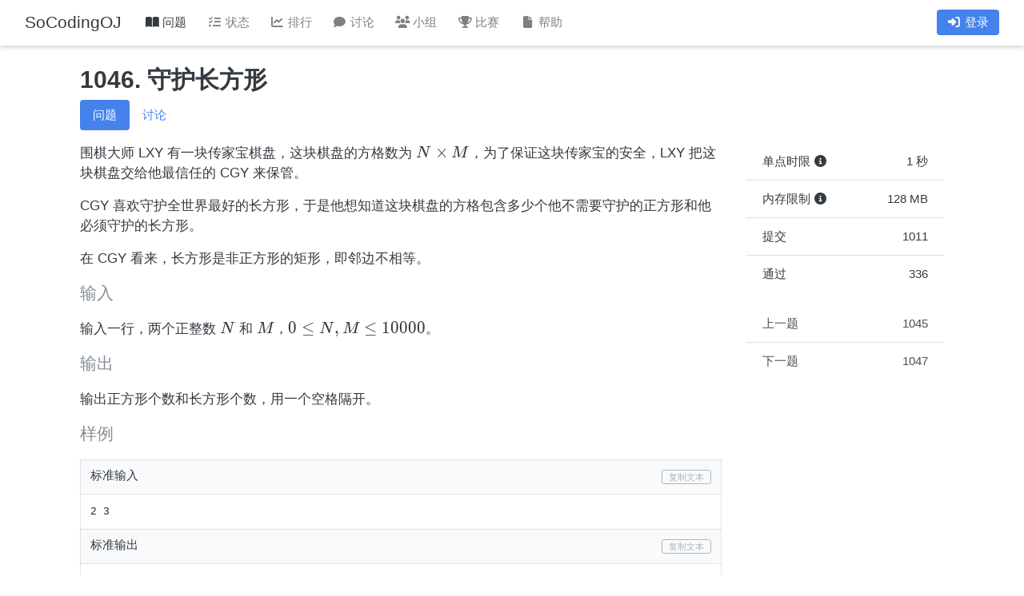

--- FILE ---
content_type: text/html; charset=UTF-8
request_url: https://oj.socoding.cn/p/1046
body_size: 3935
content:
<!DOCTYPE html>
<html lang="zh-CN">

<head>
    <meta charset="UTF-8">
    <meta name="renderer" content="webkit">
    <meta http-equiv="X-UA-Compatible" content="IE=edge,chrome=1">
    <meta name="viewport" content="width=device-width, initial-scale=1">
    <meta name="csrf-param" content="_csrf">
<meta name="csrf-token" content="cV2SXKK8EOyg5Hq1PeU-NJSsGifKjeWLR4l4OogSqCU5P9Ek09R4odiMPtxP1GsBxcAjSOfdtN412jlf7XXZbA==">
    <title>
        1046. 守护长方形 - SoCodingOJ    </title>
    <link href="/assets/87e77412/css/bootstrap.css?v=1745487545" rel="stylesheet">
<link href="/assets/958140d6/css/all.min.css?v=1757730007" rel="stylesheet">
<link href="/css/animate.min.css?v=1713099449" rel="stylesheet">
<link href="/css/bootstrap-litera.css?v=1713099449" rel="stylesheet">
<link href="/css/bootstrap-select.min.css?v=1713099449" rel="stylesheet">
<link href="/css/site.css?v=1713099449" rel="stylesheet">
<link href="/js/katex/katex.min.css?v=1713099392" rel="stylesheet">
<link href="/js/highlight/styles/default.css?v=1713099392" rel="stylesheet">    <link rel="shortcut icon" href="/favicon.ico">
</head>

<body>
    
    <div>
        <nav id="w0" class="navbar navbar-expand-lg navbar-light fixed-top scnuoj-nav navbar">
<div class="container-fluid">
<a class="navbar-brand" href="/">SoCodingOJ</a>
<button type="button" class="navbar-toggler" data-toggle="collapse" data-target="#w0-collapse" aria-controls="w0-collapse" aria-expanded="false" aria-label="Toggle navigation"><span class="navbar-toggler-icon"></span></button>
<div id="w0-collapse" class="collapse navbar-collapse">
<ul id="w1" class="navbar-nav mr-auto nav"><li class="nav-item"><a class="nav-link active" href="/problem/index"><i class="fas fa-fw fa-book-open"></i> 问题</a></li>
<li class="nav-item"><a class="nav-link" href="/status/index"><i class="fas fa-fw fa-tasks"></i> 状态</a></li>
<li class="nav-item"><a class="nav-link" href="/rating/index"><i class="fas fa-fw fa-chart-line"></i> 排行</a></li>
<li class="nav-item"><a class="nav-link" href="/discuss/index"><i class="fas fa-fw fa-comment"></i> 讨论</a></li>
<li class="nav-item"><a class="nav-link" href="/group/index"><i class="fas fa-fw fa-users"></i> 小组</a></li>
<li class="nav-item"><a class="nav-link" href="/contest/index"><i class="fas fa-fw fa-trophy"></i> 比赛</a></li>
<li class="nav-item"><a class="nav-link" href="/wiki/index"><i class="fas fa-fw fa-file"></i> 帮助</a></li></ul><ul id="w2" class="navbar-nav nav"><li class="nav-item"><a class="badge badge-primary text-white nav-link" href="/site/login" style="font-size: 0.930125rem; padding-left:0.8rem; padding-right:0.8rem"><i class="fas fa-fw fa-sign-in-alt"></i> 登录</a></li></ul></div>
</div>
</nav>        <br />
        <p></p>

        <br />
        <p></p>

        <div class="container-xl">
            <div class="col">
                
                
                                                
<h3>1046. 守护长方形 </h3>

<ul class="nav nav-pills">
    <li class="nav-item">
        <a class="nav-link active" href="/p/1046">问题</a>    </li>
            <li class="nav-item">
            <a class="nav-link" href="/problem/discuss?id=1046">讨论</a>        </li>
        </ul>
<p></p>

<div class="row problem-view">

    <div class="col-lg-9 animate__animated animate__fadeIn animate__faster">
        <div class="markdown"><p>围棋大师 LXY 有一块传家宝棋盘，这块棋盘的方格数为 <span class="katex math inline" style="font: normal 1em KaTeX_Main, Times New Roman, serif !important;">N \times M</span>，为了保证这块传家宝的安全，LXY 把这块棋盘交给他最信任的 CGY 来保管。</p>
<p>CGY 喜欢守护全世界最好的长方形，于是他想知道这块棋盘的方格包含多少个他不需要守护的正方形和他必须守护的长方形。</p>
<p>在 CGY 看来，长方形是非正方形的矩形，即邻边不相等。</p>
</div>        <p class="lead">输入</p>
        <div class="markdown"><p>输入一行，两个正整数 <span class="katex math inline" style="font: normal 1em KaTeX_Main, Times New Roman, serif !important;">N</span> 和 <span class="katex math inline" style="font: normal 1em KaTeX_Main, Times New Roman, serif !important;">M</span>，<span class="katex math inline" style="font: normal 1em KaTeX_Main, Times New Roman, serif !important;">0 \leq N,M \leq 10000</span>。</p>
</div>        <p class="lead">输出</p>
        <div class="markdown"><p>输出正方形个数和长方形个数，用一个空格隔开。</p>
</div>                                                        <p class="lead">样例</p>
                                <table class="table table-bordered" style="table-layout:fixed;">
                    <tbody class="sample-test">
                        <tr class="bg-tablehead" style="line-height: 1;">
                            <td>标准输入 <span class="float-right sample-input-btn btn btn-sm btn-outline-secondary" style="padding: 0 0.5rem;">复制文本</span></td>
                        </tr>
                        <tr>
                            <td>
                                <pre class="sample-input-text" style="margin:0">2 3</pre>
                            </td>
                        </tr>
                        <tr class="bg-tablehead" style="line-height: 1;">
                            <td>标准输出 <span class="float-right sample-output-btn btn btn-sm btn-outline-secondary" style="padding: 0 0.5rem;">复制文本</span></td>
                        </tr>
                        <tr>
                            <td>
                                <pre class="sample-output-text" style="margin:0">8 10</pre>
                            </td>
                        </tr>
                    </tbody>
                </table>
                                                            
                    <p class="lead">提示</p>
            <div class="markdown"><p><span class="katex math inline" style="font: normal 1em KaTeX_Main, Times New Roman, serif !important;">2 \times 3</span> 的网格中，</p>
<p>有 <span class="katex math inline" style="font: normal 1em KaTeX_Main, Times New Roman, serif !important;">6</span> 个 <span class="katex math inline" style="font: normal 1em KaTeX_Main, Times New Roman, serif !important;">1 \times 1</span> 和 <span class="katex math inline" style="font: normal 1em KaTeX_Main, Times New Roman, serif !important;">2</span> 个 <span class="katex math inline" style="font: normal 1em KaTeX_Main, Times New Roman, serif !important;">2 \times 2</span> 的正方形，共 <span class="katex math inline" style="font: normal 1em KaTeX_Main, Times New Roman, serif !important;">8</span> 个正方形。</p>
<p>有 <span class="katex math inline" style="font: normal 1em KaTeX_Main, Times New Roman, serif !important;">4</span> 个 <span class="katex math inline" style="font: normal 1em KaTeX_Main, Times New Roman, serif !important;">1 \times 2</span>，<span class="katex math inline" style="font: normal 1em KaTeX_Main, Times New Roman, serif !important;">3</span> 个 <span class="katex math inline" style="font: normal 1em KaTeX_Main, Times New Roman, serif !important;">2 \times 1</span>，<span class="katex math inline" style="font: normal 1em KaTeX_Main, Times New Roman, serif !important;">2</span> 个 <span class="katex math inline" style="font: normal 1em KaTeX_Main, Times New Roman, serif !important;">1 \times 3</span> 以及 <span class="katex math inline" style="font: normal 1em KaTeX_Main, Times New Roman, serif !important;">1</span> 个 <span class="katex math inline" style="font: normal 1em KaTeX_Main, Times New Roman, serif !important;">2 \times 3</span> 的长方形，共 <span class="katex math inline" style="font: normal 1em KaTeX_Main, Times New Roman, serif !important;">10</span> 个长方形。</p>
</div>            <p></p>
        
                    <p class="lead">来源</p>
            <p>2018 软件学院 AK 杯程序设计竞赛</p>
            <p></p>
                            <div class="animate__animated animate__fadeIn animate__faster">
                <div class="alert alert-light"><i class="fas fa-fw fa-info-circle"></i> 登录以提交代码。</div>
            </div>
            </div>


    <div class="col-lg-3">
        <div class="list-group list-group-flush">

            <div class="list-group-item">
                单点时限 <a href="#" class="text-dark" data-toggle="tooltip" title="Java / Python 有 2s 额外运行时间">
                    <span class="fas fa-fw fa-info-circle"></span>
                </a>
                <span class="float-right">
                    1 秒                </span>
            </div>

            <div class="list-group-item">
                内存限制 <a href="#" class="text-dark" data-toggle="tooltip" title="Java / Python 有 64M 额外空间">
                    <span class="fas fa-fw fa-info-circle"></span>
                </a>
                <span class="float-right">
                    128 MB
                </span>
            </div>
            <div class="list-group-item">
                提交
                <span class="float-right">
                    1011                </span>
            </div>
            <div class="list-group-item">
                通过
                <span class="float-right">
                    336                </span>
            </div>
        </div>

        <p></p>
        <div class="list-group list-group-flush">
                            <a class="list-group-item list-group-item-action" href="/p/1045">上一题 <span class="float-right">1045</span></a>            
                            <a class="list-group-item list-group-item-action" href="/p/1047">下一题 <span class="float-right">1047</span></a>                    </div>
        <p></p>
        
    </div>
    
<div id="solution-info" class="fade modal" role="dialog" tabindex="-1" aria-hidden="true" aria-labelledby="solution-info-label">
<div class="modal-dialog modal-lg" role="document">
<div class="modal-content">
<div class="modal-header">
<h5 id="solution-info-label" class="modal-title">查看提交</h5>
<button type="button" class="close" data-dismiss="modal"><span aria-hidden="true">&times;</span></button>
</div>
<div class="modal-body">
    <div id="solution-content">
    </div>
    
</div>

</div>
</div>
</div>                </div>
        </div>
    </div>
    <br />

    <script src="/assets/d82ecbee/jquery.js?v=1757730007"></script>
<script src="/assets/87e77412/js/bootstrap.bundle.js?v=1745487545"></script>
<script src="/assets/a203f05a/yii.js?v=1757730007"></script>
<script src="/js/bootstrap-select.min.js?v=1713099392"></script>
<script src="/js/highlight/highlight.pack.js?v=1713099392"></script>
<script src="/js/katex/katex.min.js?v=1713099392"></script>
<script src="/js/socket.io.js?v=1713099392"></script>
<script src="/js/clipboard.min.js?v=1713099392"></script>
<script src="/js/app.js?v=1713099392"></script>
<script>jQuery(function ($) {
jQuery('#solution-info').modal({"show":false});

// 防止重复提交

var wait = 5;

var submit_btn = document.getElementById("submit_solution_btn");

function time() {
    if (wait == 0 && submit_btn) {
        submit_btn.removeAttribute("disabled");
        submit_btn.innerHTML = "<span class=\"fas fas-fw fa-paper-plane\"></span> 提交";
        wait = 5;
    } else if (submit_btn) {
        submit_btn.setAttribute("disabled", true);
        submit_btn.innerHTML = "若页面没有自动刷新, 请尝试重新提交";
        wait--;
        setTimeout(function () {
            time()
        },
            1000)
    }
}

if(submit_btn)
    submit_btn.parentNode.parentNode.onsubmit = function () { time(); }

$('[data-click=solution_info]').click(function() {
    $.ajax({
        url: $(this).attr('href'),
        type:'post',
        error: function(){alert('error');},
        success:function(html){
            $('#solution-content').html(html);
            $('#solution-info').modal('show');
        }   
    });
});

function updateVerdictByKey(submission) {
    $.get({
        url: "/solution/verdict?id=" + submission.attr('data-submissionid'),
        success: function(data) {
            var obj = JSON.parse(data);
            submission.attr("waiting", obj.waiting);
            submission.text(obj.result);
            if (obj.verdict === 4) {
            	 submission.attr("class", "text-success")
            }
            if (obj.waiting === "true") {
                submission.append('<img src="/images/loading.gif" alt="loading">');
            }
        }
    });
}
var waitingCount = $("strong[waiting=true]").length;
if (waitingCount > 0) {
    console.log("There is waitingCount=" + waitingCount + ", starting submissionsEventCatcher...");
    var interval = null;
    var waitingQueue = [];
    $("strong[waiting=true]").each(function(){
        waitingQueue.push($(this));
    });
    waitingQueue.reverse();
    var testWaitingsDone = function () {
        updateVerdictByKey(waitingQueue[0]);
        var waitingCount = $("strong[waiting=true]").length;
        while (waitingCount < waitingQueue.length) {
            if (waitingCount < waitingQueue.length) {
                waitingQueue.shift();
            }
            if (waitingQueue.length === 0) {
                break;
            }
            updateVerdictByKey(waitingQueue[0]);
            waitingCount = $("strong[waiting=true]").length;
        }
        console.log("There is waitingCount=" + waitingCount + ", starting submissionsEventCatcher...");
        
        if (interval && waitingCount === 0) {
            console.log("Stopping submissionsEventCatcher.");
            clearInterval(interval);
            interval = null;
        }
    }
    interval = setInterval(testWaitingsDone, 1000);
}

});</script></body>

</html>


--- FILE ---
content_type: text/css
request_url: https://oj.socoding.cn/css/site.css?v=1713099449
body_size: 2484
content:
html,
body {
    height: 100%;

}
pre {
    border-radius: unset;
}
.pre {
    white-space: pre-wrap;
    display: block;
    padding: 9.5px;
    font-size: 13px;
    font-family: Menlo, Monaco, Consolas, "Courier New", monospace;
    word-break: break-all;
    word-wrap: break-word;
    background-color: #F0F0F0;
    border-radius: 0.25rem;
}
.pre p {
    margin: 0;
}
.wrap {
    min-height: 100%;
    height: auto;
    margin: 0 auto -60px;
    padding: 0 0 60px;
}

.wrap > .container {
    padding: 25px 15px 20px;
    background-color: #FFF;
}

.footer {
    height: 60px;
    background-color: #f5f5f5;
    border-top: 1px solid #ddd;
    padding-top: 20px;
}

#header {
    background-color: #006179;
    margin-bottom: 0;
    border: medium none;
}
.page-header {
    margin: 0;
    border-bottom: 0;
}
.page-header .navbar-brand img {
    width: 178px;
    height: 52px;
}

.well-done {
    color: green;
    font-weight: bold;
}

.text-center {
    text-align: center;
}

.grid-view th {
    white-space: nowrap;
}

.hint-block {
    display: block;
    margin-top: 5px;
    color: #999;
}


.nav li > form > button.logout {
    padding: 15px;
    border: none;
}

@media(max-width:767px) {
    .nav li > form > button.logout {
        display:block;
        text-align: left;
        width: 100%;
        padding: 10px 15px;
    }
}

.nav > li > form > button.logout:focus,
.nav > li > form > button.logout:hover {
    text-decoration: none;
}

.nav > li > form > button.logout:focus {
    outline: none;
}

.solution-search {
    padding-bottom: 20px;
}
.html-output {
    word-wrap: break-word;
}
.html-output img {
    max-width: 100%;
}
/*
 * Blog posts
 */
.blog {
    padding: 0 30px;
}
.blog-main {
    font-size: 18px;
    line-height: 1.5;
}
.blog-post {
    margin-bottom: 60px;
}
.blog-post-title {
    margin-bottom: 5px;
    }
.blog-post-meta {
    margin-bottom: 20px;
    color: #999;
}
/* Sidebar modules for boxing content */
.sidebar-module {
    padding: 15px;
}
.sidebar-module-inset {
    padding: 15px;
    background-color: #f5f5f5;
    border-radius: 4px;
}
.sidebar-module-inset p:last-child,
.sidebar-module-inset ul:last-child,
.sidebar-module-inset ol:last-child {
    margin-bottom: 0;
}
.index-discuss-item {
    padding: 5px;
    margin-bottom: 5px;
    border-bottom: 1px solid #eee;
    width: 100%;
    text-overflow: ellipsis;
    white-space: nowrap;
    overflow: hidden;
}
.discuss-title {
    word-wrap:break-word;
    word-break:break-all;
}

.content-wrapper {
    /* border-top: 1rem; */
    padding: 9px 0px;
    font-family: -apple-system, 'SF UI Text', Arial, 'PingFang SC', 'Hiragino Sans GB', 'Microsoft YaHei', 'WenQuanYi Micro Hei', sans-serif;
    font-size: 16px;
    font-style: normal;
    font-weight: normal;
    line-height: 2em;
}

.content-wrapper img {
    max-width: 100%;
}

.form-signin {
    max-width: 550px;
    padding: 3rem;
    margin: 0 auto;
    border: 1px solid rgba(0, 0, 0, 0.125);
    border-radius: 10px;
}
.form-signin .form-signin-heading,
.form-signin .checkbox {
    margin-bottom: 10px;
}
.form-signin .checkbox {
    font-weight: normal;
}
.form-signin .form-control {
    position: relative;
    height: auto;
    -webkit-box-sizing: border-box;
    -moz-box-sizing: border-box;
    box-sizing: border-box;
    padding: 10px;
    font-size: 16px;
}
.form-signin .form-control:focus {
    z-index: 2;
}

.box {
    border: 1px solid #ddd;
    background: #fbfbfb;
    margin-bottom: 15px;
}

.contest-title {
    text-align: center;
    margin-top: 0;
    font-weight: 700;
}

.solution-index table, .solution-index table th {
    text-align: center;
}

.table-overview {
    margin: 0 auto;
    width: 50%;
    min-width: 500px;
}

.table-overview td, .table-overview th {
    font-weight: 400;
    border-top: 0 !important;
}

.table-overview th {
    text-align: right;
}
.table-problem-list {
    margin: 0 auto;
    width: 50%;
    min-width: 600px;
}
.table-problem-list th {
    text-align: center;
}
.table-problem-list td {
    text-align: left;
}


.rating-index tr td:nth-child(2),
.rating-index tr th:nth-child(2) {
    width:8rem;
    text-align: center;
}

.rating-index tr td:nth-child(1),
.rating-index tr th:nth-child(1){
    text-align: center;
    width:2.5rem
}

.rating-index tr td:nth-child(4),
.rating-index tr th:nth-child(4){
    text-align: center;
    width:3.5rem
}

.problem-index-list tr td:nth-child(1),
.problem-index-list tr th:nth-child(1),
.problem-index-list tr td:nth-child(3),
.problem-index-list tr th:nth-child(3),
.problem-index-list tr td:nth-child(4),
.problem-index-list tr th:nth-child(4)
 {
    text-align: center;
}

.problem-index-list thead tr td:nth-child(2),
.problem-index-list thead tr th:nth-child(2) {
    text-align: center;
}

.solved {
    background-color: #AAE2AB;
}

.solved-first {
    background-color: #57B257;
    color: #FFF;
}

.attempted {
    background-color: #F67B51;
}

.pending {
    background-color: #DCDCDC;
}

.legend-strip {
    clear: both;
}

.table-rank th {
    text-align: center;
}

.table-rank td {
    text-align: center;
}

.table-problem-cell {
    font-size: 14px;
    padding: 0 !important;
    margin: 0;
    text-align: center;
}
.table-problem-cell small {
    font-weight: normal;
}
.score-solved {
    width: 40px;
    border-color: silver;
    border-right: 0 !important;
}
.score-time {
    width: 60px;
    border-left: 0 !important;
    font-weight: normal;
}

.problem-list-tags {
    float: right;
}

.problem-list-tags .label {
    margin: 2px;
}
.tag-group {
    padding: 0;
}
.tag-group-item {
    display: inline-block;
    background-color: #DDD;
    margin-right: 3px;
    margin-bottom: 5px;
    padding: 5px 7px;
    border-radius: 2px;
    color: #555;
    font-size: 12px;
    text-decoration: none;
    white-space: nowrap;
    transition-timing-function: ease;
    transition-duration: 0.2s;
    transition-property: background-color;
}

.test-for-popup {
    margin: 0;
    /* border: none; */
}

.btn-copy {
    font-size: 1.2rem;
    float: right;
    color: #888 !important;
    cursor: pointer;
    border: 1px solid rgb(185, 185, 185);
    padding: 3px;
    margin: 1px;
    line-height: 1.1rem;
    text-transform: none;
    text-decoration: none !important;
}
.btn-copy:hover {
    background-color: #def;
}
.w-25 {
    width: 25%!important;
}

.list-view .card-columns .card .card-header a{
    color: #212529 !important;
}

.contest-index thead tr td:nth-child(1),
.contest-index thead tr th:nth-child(1) {
    text-align: center;
}

.contest-index tr td:nth-child(2),
.contest-index tr th:nth-child(2) {
    text-align: center;
}

.contest-index tr td:nth-child(3),
.contest-index tr th:nth-child(3) {
    text-align: center;
}

.contest-index tr td:nth-child(4),
.contest-index tr th:nth-child(4) {
    text-align: center;
}


.bg-firstblood {
    background-color: #E0FFE4;
}

.bg-isyou {
    background-color: rgba(171, 188, 196, 0.28);
}

.bg-tablehead {
    background-color: #F9FAFB;
}

.modal-dialog h5 {
    margin: 0;
    font-size: 1rem;
    font-weight: 400;
}

.CodeMirror {
    border: 1px solid rgba(0, 0, 0, 0.1) !important;
    border-radius: 0.25rem;
}

.noscrollbar::-webkit-scrollbar {
    display: none;
}

.noscrollbar {
    scrollbar-width: none;
}

nav div li div.dropdown-menu.show {
    right: 0;
    left: auto;
}

.table thead tr {
    background-color: #F9FAFB;
}

.table thead th {
    border-bottom: 0;
}

.user-index tr td:nth-child(1),
.user-index tr th:nth-child(1) {
    width:8rem;
    text-align: center;
}

.standings-table td {
    display: table-cell;
    vertical-align: middle;
}

.scnuoj-nav {
    background: #e9ecef;
    background-color: #fff;
    box-shadow: 0 1px 6px 0 rgba(32, 33, 36, 0.28);
}

.navbar-expand-lg .navbar-nav .nav-link {
    padding-left: 0.8rem;
    padding-right: 0.8rem;
}

.search-submit {
    height: calc(1.5em + 1rem + 2px) !important;
}

.search-submit a.btn {
    height: 100%;
    display: flex;
    align-items: center;
    justify-content: center;
}

.problem-view .markdown p code {
    border: 1px solid #ddd !important;
    background: #f6f6f6 !important;
    padding: 3px !important;
    border-radius: 3px !important;
    font-size: 14px !important;
}

--- FILE ---
content_type: application/javascript
request_url: https://oj.socoding.cn/js/app.js?v=1713099392
body_size: 2068
content:
var OJ_VERDICT = new Array(
  "等待测评",
  "等待重测",
  "正在编译",
  "正在测评",
  "通过",
  "输出格式错误",
  "解答错误",
  "运行超时",
  "内存超限",
  "输出超限",
  "运行出错",
  "编译错误",
  "系统错误",
  "无评测数据"
);
// bootstrap 3 CSS class
var OJ_VERDICT_COLOR = new Array(
  "text-muted",
  "text-muted",
  "text-muted",
  "text-muted",
  "text-success", // AC
  "text-warning", // PE
  "text-danger",  // WA
  "text-warning", // TLE
  "text-warning", // MLE
  "text-warning", // OLE
  "text-warning", // RE
  "text-warning", // CE
  "text-danger",  // SE
  "text-danger"
);
function testHtml(id, caseJsonObject) {
  if (caseJsonObject.checker_log.substring(0, 57) == "Runtime Error: [ERROR] A not allowed system call, call ID") {
    return '<div class="list-group-item test-for-popup"> \
          <div role="tab" id="heading' + id + '"> \
                  <a class="collapsed text-dark" role="button" data-toggle="collapse" \
                    href="#test-' + id + '" aria-expanded="false" aria-controls="test-' + id + '"> \
                      <div class="' + OJ_VERDICT_COLOR[caseJsonObject.verdict] + '">\
                      <span class="text-danger fas fa-fw fa-circle"></span> 测试点 <span class="test" style="width: 50px">' + id + '</span> / \
                      <span class="verdict">' + OJ_VERDICT[caseJsonObject.verdict] + '</span> \
                      <span class="float-right text-secondary d-none d-md-inline">用时 <span class="time">' + caseJsonObject.time + '</span> ms / \
                      内存 <span class="memory">' + caseJsonObject.memory + '</span> KB \
                      </span></div> \
                  </a> \
          </div> \
          <div id="test-' + id + '" class="panel-collapse collapse" role="tabpanel" aria-labelledby="heading' + id + '"> \
              <div class="panel-body"><hr>' + (caseJsonObject.verdict != 4 ? ('\
                  <div class="sample-test">\
                      <div class="input">\
                          <h6>测试输入</h6>\
                          <pre class="list-group-item">' + caseJsonObject.input + '</pre>\
                      </div>\
                      <div class="output">\
                          <h6>代码输出</h6>\
                          <pre class="list-group-item">' + caseJsonObject.user_output + '</pre>\
                      </div>\
                      <div class="output">\
                          <h6>参考答案</h6>\
                          <pre class="list-group-item">' + caseJsonObject.output + '</pre>\
                      </div>' + (caseJsonObject.checker_log == "" ? "" : '<div class="output"><h6>检查日志</h6><pre class="list-group-item">' + caseJsonObject.checker_log + '</pre></div>')
        + '<div class="output">') : '<div class="alert alert-light">你已经通过本测试点，测试点数据已经被隐藏。</div>') + '\
                          <h6>系统信息</h6>\
                          <pre class="list-group-item">exit code: ' + caseJsonObject.exit_code + ', checker exit code: ' + caseJsonObject.checker_exit_code + '</pre>\
                      </div>\
                  </div>\
              </div>\
          </div>\
      </div>';
  } else {
    return '<div class="list-group-item test-for-popup"> \
          <div role="tab" id="heading' + id + '"> \
                  <a class="collapsed text-dark" role="button" data-toggle="collapse" \
                    href="#test-' + id + '" aria-expanded="false" aria-controls="test-' + id + '"> \
                      <div class="' + OJ_VERDICT_COLOR[caseJsonObject.verdict] + '">\
                      测试点 <span class="test" style="width: 50px">' + id + '</span> / \
                      <span class="verdict">' + OJ_VERDICT[caseJsonObject.verdict] + '</span> \
                      <span class="float-right text-secondary d-none d-md-inline">用时 <span class="time">' + caseJsonObject.time + '</span> ms / \
                      内存 <span class="memory">' + caseJsonObject.memory + '</span> KB \
                      </span></div> \
                  </a> \
          </div> \
          <div id="test-' + id + '" class="panel-collapse collapse" role="tabpanel" aria-labelledby="heading' + id + '"> \
              <div class="panel-body"><hr>' + (caseJsonObject.verdict != 4 ? ('\
                  <div class="sample-test">\
                      <div class="input">\
                          <h6>测试输入</h6>\
                          <pre class="list-group-item">' + caseJsonObject.input + '</pre>\
                      </div>\
                      <div class="output">\
                          <h6>代码输出</h6>\
                          <pre class="list-group-item">' + caseJsonObject.user_output + '</pre>\
                      </div>\
                      <div class="output">\
                          <h6>参考答案</h6>\
                          <pre class="list-group-item">' + caseJsonObject.output + '</pre>\
                      </div>' + (caseJsonObject.checker_log == "" ? "" : '<div class="output"><h6>检查日志</h6><pre class="list-group-item">' + caseJsonObject.checker_log + '</pre></div>')
        + '<div class="output">') : '<div class="alert alert-light">你已经通过本测试点，测试点数据已经被隐藏。</div>') + '\
                          <h6>系统信息</h6>\
                          <pre class="list-group-item">exit code: ' + caseJsonObject.exit_code + ', checker exit code: ' + caseJsonObject.checker_exit_code + '</pre>\
                      </div>\
                  </div>\
              </div>\
          </div>\
      </div>';
  }
}

function testHtmlMinDetail(id, caseJsonObject) {
  if (caseJsonObject.checker_log.substring(0, 57) == "Runtime Error: [ERROR] A not allowed system call, call ID") {
    return '<div class="list-group-item test-for-popup"> \
    <div role="tab" id="heading' + id + '"> \
            <span class="collapsed text-dark"> \
                <div class="' + OJ_VERDICT_COLOR[caseJsonObject.verdict] + '">\
                <span class="text-danger fas fa-fw fa-circle"></span> 测试点 <span class="test" style="width: 50px">' + id + '</span> / \
                <span class="verdict">' + OJ_VERDICT[caseJsonObject.verdict] + '</span> \
                <span class="float-right text-danger d-none d-md-inline">非法的系统调用</span></div> \
            </span> \
    </div> \
  </div>';
  } else {
    return '<div class="list-group-item test-for-popup"> \
      <div role="tab" id="heading' + id + '"> \
              <span class="collapsed text-dark"> \
                  <div class="' + OJ_VERDICT_COLOR[caseJsonObject.verdict] + '">\
                  测试点 <span class="test" style="width: 50px">' + id + '</span> / \
                  <span class="verdict">' + OJ_VERDICT[caseJsonObject.verdict] + '</span> \
                  <span class="float-right text-secondary d-none d-md-inline">评测信息暂不可用</span></div> \
              </span> \
      </div> \
    </div>';
  }
}

function subtaskHtml(id, score, verdict) {
  var scoregot = score;
  var csscolor = 'panel-success';
  if (verdict != 4) {
    scoregot = 0;
    csscolor = 'panel-warning';
  }
  return (id == 1 ? '' : '<p></p>') + '<div class="alert alert-light"><i class="fas fa-fw fa-tasks"></i> 子任务 ' + id + '<span class="float-right text-secondary">得分 ' + scoregot + ' / 总分 ' + score +
    '</span></div><div id = "subtask-body-' + id + '" class="panel-body" > \
    </div> ';
}
$(document).ready(function () {

  function renderKatex() {
    $(".katex.math.inline").each(function () {
      var parent = $(this).parent()[0];
      if (parent.localName !== "code") {
        var texTxt = $(this).text();
        var el = $(this).get(0);
        try {
          katex.render(texTxt, el);
        } catch (err) {
          $(this).html("<span class=\'err\'>" + err);
        }
      } else {
        $(this).parent().text($(this).parent().text());
      }
    });
    $(".katex.math.multi-line").each(function () {
      var texTxt = $(this).text();
      var el = $(this).get(0);
      try {
        katex.render(texTxt, el, { displayMode: true })
      } catch (err) {
        $(this).html("<span class=\'err\'>" + err)
      }
    });
    $('.pre p').each(function (i, block) {  // use <pre><p>
      hljs.highlightBlock(block);
    });
  }
  renderKatex();

  function addCopyBtn() {
    $(".sample-test").each(function () {
      var preId = ("id" + Math.random()).replace('.', '0');
      var cpyId = ("id" + Math.random()).replace('.', '0');

      $(this).find(".sample-input-btn").attr("id", cpyId);
      $(this).find(".sample-input-text").attr("id", preId);

      var clipboard = new ClipboardJS('#' + cpyId, {
        text: function (trigger) {
          return document.querySelector('#' + preId).innerText;
        }
      });
    });

    $(".sample-test").each(function () {
      var preId = ("id" + Math.random()).replace('.', '0');
      var cpyId = ("id" + Math.random()).replace('.', '0');

      $(this).find(".sample-output-btn").attr("id", cpyId);
      $(this).find(".sample-output-text").attr("id", preId);

      var clipboard = new ClipboardJS('#' + cpyId, {
        text: function (trigger) {
          return document.querySelector('#' + preId).innerText;
        }
      });
    });
  }

  addCopyBtn();

  $(document).on('pjax:complete', function () {
    renderKatex();
    addCopyBtn();
  });


  $(document).ready(function () {
    $('[data-toggle="tooltip"]').tooltip();
  });


  //do something
})
